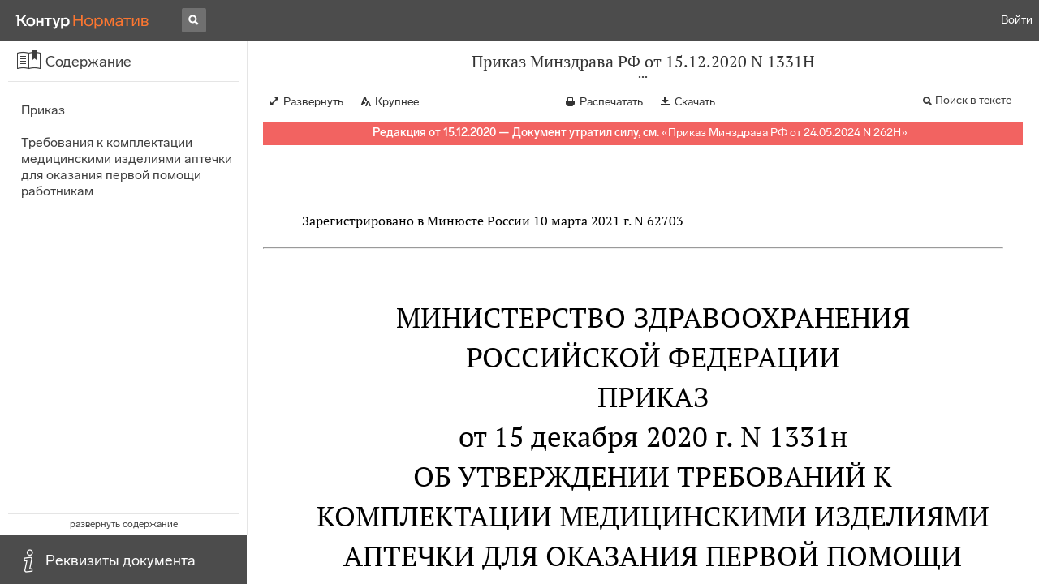

--- FILE ---
content_type: text/html; charset=utf-8
request_url: https://normativ.kontur.ru/document?moduleId=1&documentId=387675
body_size: 12205
content:


<!doctype html>
<html lang="ru" prefix="og: http://ogp.me/ns# article: http://ogp.me/ns/article#">
<head runat="server">
	<meta charset="utf-8">


<title>Приказ Минздрава РФ от 15.12.2020 N 1331Н &mdash; Редакция от 15.12.2020 &mdash; Контур.Норматив</title>

	<meta name="description" content="Приказ Минздрава РФ от 15.12.2020 N 1331Н об утверждении требований к комплектации медицинскими изделиями аптечки для оказания первой помощи работникам &mdash; Редакция от 15.12.2020 &mdash; с последними изменениями скачать на сайте Контур.Норматив" />

	<meta name="keywords" content="Приказ Минздрава РФ от 15.12.2020 N 1331Н"/>

	<link rel="canonical" href="https://normativ.kontur.ru/document?moduleId=1&documentId=387675" />

	<script type="application/ld+json">
		{  "@context": "http://schema.org",  "@type": "BreadcrumbList",  "itemListElement": [{"@type": "ListItem","position": 1,"item": {  "@id": "https://normativ.kontur.ru/?from=bc_fz",  "name": "Кодексы и Законы"}  }]}
	</script>


	<meta http-equiv="X-UA-Compatible" content="IE=edge">
	<meta name="viewport" content="width=device-width, initial-scale=1">

	
<script src="/theme/js/lib/sentry-7.106.1.min.js?1150784319" crossorigin="anonymous"></script>
<script>
	Sentry.init({
		dsn: "https://1ba55aec74cf403a96b32cadeffe9d90@sentry.kontur.host/1023",
		environment: "prod",
		release: "561fedb94d34e223a46b1d0eb62981f07c373bd0",
		beforeSend: function(event) {
			event.fingerprint = ['{{ default }}', "prod"];

			return event;
		},
		tracesSampleRate: 0.1,
	});
	Sentry.setUser({
		id: null
	});
	Sentry.setTag("protocol", document.location.protocol);
	if (!Object.fromEntries) {
		Sentry.setTag("OldBrowser", "OldBrowser");
	}
</script>
	
<script src="https://metrika.kontur.ru/tracker/normativ.js"></script>
<script src="/theme/js/click-listener.js"></script>
<script>
	normativQueue = [];
	window.listenToClicks(function (trackData) {
		var action = [trackData.id, trackData.className, trackData.textContent].join(' ');
		normativQueue.push(['trackEvent', 'normativ-auto', action, null, JSON.stringify(trackData)]);
	});
</script>


	

<link rel="shortcut icon" type="image/x-icon" href="https://s.kontur.ru/common-v2/icons-products/normativ/favicon/favicon.ico">
<link rel="apple-touch-icon" sizes="120x120" href="/apple-touch-icon.png?v=3">
<link rel="icon" type="image/png" sizes="32x32" href="https://s.kontur.ru/common-v2/icons-products/normativ/favicon/normativ-favicon-32.png">
<link rel="icon" type="image/png" sizes="16x16" href="https://s.kontur.ru/common-v2/icons-products/normativ/favicon/normativ-favicon-16.png">

<link href="/theme/css/document.min.css?1150784319" rel="stylesheet"/>
<link href="/theme/css/doc.min.css?1150784319" rel="stylesheet"/>



<script type="text/javascript">
	(function() {
		var alreadyInited = window.currentAccountInfo != null;
		if (alreadyInited)
			return;

		var info = window.currentAccountInfo = {
			id: null,
			region: null,
			autoRegion: null,
			roles: "Guest",
			isExternUser: false,
			isDemoUser: false,
			isExpert: false,			
		};

		
	})();
</script>

	<script src="/theme/js/doc-page.min.js?1150784319" type="text/javascript"></script>
	<script src="https://yastatic.net/es5-shims/0.0.2/es5-shims.min.js"></script>
	<script src="https://yastatic.net/share2/share.js"></script>

	

<script>
    var pageOptions = pageOptions || {};
    pageOptions.common = {"account":{"accountId":null,"portalUserId":null,"userName":null,"email":null,"newEmail":null,"emailApproved":null,"inn":null,"kpp":null,"phone":null,"orgName":null},"isFTest":false,"tokenInput":"\u003cinput name=\u0022__RequestVerificationToken\u0022 type=\u0022hidden\u0022 value=\u0022o4rlKwUvFMUHSMS6WjiE8NJUZxgLOU3SJcKl22Nj+DEaxJ3EpIP7govPAYb2sjnKpv3B8CuUB4DvrGAxYRBnMOPBPAlnAQe+0s0Vi6ee5TLrAOC77tQ+Zgn9Q2wWgxZZIJZt2Q==\u0022 /\u003e"};
    window.microSessionId = "aea30b55-29b1-4398-83ae-3fb55a8350e0";
</script>
</head>
<body class="document   " id="document">
<div id="root"></div>
		<div id="OldBrowsersWarning" style="max-height: 66px;" data-tid="OldBrowsersWarning"></div>
<script>
	document.backendVersion =
		'561fedb94d34e223a46b1d0eb62981f07c373bd0';

	function mobileExpand() {
		var $body = $(document.body);
		if ($(window).width() < 800) {
			$body.addClass('is-mobile-view is-mobile-expanded');
			if ($body.hasClass('is-expanded')) {
				$body.removeClass('is-expanded').addClass('-is-expanded');
			}
		} else {
			$body.removeClass('is-mobile-view is-mobile-expanded');
			if ($body.hasClass('-is-expanded')) {
				$body.removeClass('-is-expanded').addClass('is-expanded');
			}
		}
	}

	mobileExpand();
	$(window).on('resize', mobileExpand);
</script>


<div class="l-main" id="document-area">
			<div class="l-aside">
				

<div class="sidebar" id="js-sidebar">
	<div class="sidebar-blocks">
			<div class="sidebar-block sidebar-contents is-active" data-sidebar-block-type="contents" style="bottom:60px;top:0px;">
				<div class="sidebar-block-title" data-clickable data-tid="SidebarBlockTitle">
					<span class="sidebar-block-title-icon">
						<span class="icon"></span>
					</span>
					<span class="sidebar-block-title-text">Содержание</span>
				</div>
				<div class="sidebar-block-content" id="js-sidebar-contents-frame">

				</div>
			</div>
			<div class="sidebar-block sidebar-info " data-sidebar-block-type="info" style="bottom:5px;">
				<div class="sidebar-block-title" data-clickable data-tid="SidebarBlockTitle">
					<span class="sidebar-block-title-icon">
						<span class="icon"></span>
					</span>
					<span class="sidebar-block-title-text">Реквизиты документа</span>
				</div>
				<div class="sidebar-block-content" id="js-sidebar-info-frame">
					

<div class="doc_info">
		<div class="doc_info-text dt-list_colon-separated">
			<dl><dt>Вид</dt><dd>Приказ<br/>Требования</dd>
<dt>Принят</dt><dd>Минздрав РФ 15.12.2020</dd>
<dt>Номер</dt><dd>1331Н</dd>
<dt>Редакция от</dt><dd>15.12.2020</dd>
<dt>Номер регистрации в Минюсте</dt><dd>62703</dd>
<dt>Зарегистрирован в Минюсте</dt><dd>10.03.2021</dd>
<dt>Дата вступления в силу</dt><dd>01.09.2021</dd>
<dt>Статус</dt><dd>Отменен</dd>
<dt>Опубликован</dt><dd>Официальный интернет-портал правовой информации, 11.03.2021</dd>
</dl>
		</div>
		<div class="doc_info-title2">Примечания</div>
		<div class="doc_info-text dt-list_colon-separated">
				
<P class="dt-p" data-wi="0">Признан УТРАТИВШИМ СИЛУ (01.09.2024)</P><P class="dt-p" data-wi="4"><A HREF="/document?moduleId=1&amp;documentId=472127#l0" data-status="actual" class="H" TARGET="_blank">ПРИКАЗ Минздрава РФ от 24.05.2024 N 262н</A></P><span class="dt-b"></span><P class="dt-p" data-wi="11">Данный документ вступил в силу с 01.09.2021 и действует в течение 6 лет со дня его вступления в силу (<A HREF="#l1" class="a">пункт 3</A>).</P><span class="dt-b"></span><P class="dt-p" data-wi="34">Установлено, что аптечки для оказания первой помощи работникам, произведенные (укомплектованные) до 01.09.2021, подлежат применению в течение срока их годности, но не позднее 31.08.2025 (<A HREF="#l1" class="a">пункт 2</A>).</P>

		</div>
</div>
				</div>
			</div>
	</div>
</div>

			</div>			
	<div class="l-content">
		<div class="doc_frame" id="js-doc-frame">
			<div class="doc_frame-scroll" id="js-doc-scroll-container">
				


<div class="l-container doc_header" id="js-doc-header">
	<div class="doc_header-wrapper">
		<div class="doc_header-container">
			<div class="doc_header-content">
				
<div class="doc_titlebar-wrapper">
	<div class="doc_titlebar" id="js-titlebar" data-clickable data-tid="DocTitlebar">
		<h1 class="doc_titlebar-title">Приказ Минздрава РФ от 15.12.2020 N 1331Н</h1>
			<div class="doc_titlebar-title-second">&quot;Об утверждении требований к комплектации медицинскими изделиями аптечки для оказания первой помощи работникам&quot;</div>
			<div class="doc_titlebar-toggle"></div>
	</div>
</div>

				<div class="doc_toolbar-wrapper">
	<div class="doc_toolbar" id="js-doc-page-toolbar"></div>
</div>
				




	<div class="rev_info-wrapper">
		<div class="rev_info rev_info--expired" id="js-revisions-info">
			<div class="rev_info-status" id="js-revisions-status" data-status="Cancelled" data-status-type="General"><b>Редакция от 15.12.2020 &mdash; Документ утратил силу, см.</b> «<a class ='rev_info-cancelling_doc_link js-cancellingDocLink' href='/document?moduleId=1&documentId=472127' target='_blank'>Приказ Минздрава РФ от 24.05.2024 N 262Н</a>»</div>
		</div>
	</div>
			</div>
		</div>
	</div>
</div>
				<div class="l-container doc_frame-container" id="js-doc-frame-container">
					<div class="doc_container fs-smaller" id="js-doc-container">
						<div class="doc_frame-page doc_frame-page--fst is-in-viewport" >
								<div class="doc_text lmml-1" id="js-doc-text">
										<div class="doc_text_part" id="js-doc-text-part">
											<div class="doc_text_part-content" id="js-doc-text-content-part" >
												<P class="dt-p" data-wi="0"></P><P class="dt-p" data-wi="0">Зарегистрировано в Минюсте России 10 марта 2021 г. N 62703</P><hr><H2 style="text-align: center" data-wi="10"><A NAME="l0"></A>МИНИСТЕРСТВО ЗДРАВООХРАНЕНИЯ РОССИЙСКОЙ ФЕДЕРАЦИИ</H2><H2 style="text-align: center" data-wi="14"><A NAME="h17"></A>ПРИКАЗ <BR>от 15 декабря 2020 г. N 1331н</H2><H2 style="text-align: center" data-wi="22">ОБ УТВЕРЖДЕНИИ ТРЕБОВАНИЙ К КОМПЛЕКТАЦИИ МЕДИЦИНСКИМИ ИЗДЕЛИЯМИ АПТЕЧКИ ДЛЯ ОКАЗАНИЯ ПЕРВОЙ ПОМОЩИ РАБОТНИКАМ</H2><P class="dt-p" data-wi="35">В соответствии с <A HREF="/document?moduleId=1&amp;documentId=383373#l125" class="a" TARGET="_blank">подпунктом 5.2.12</A> Положения о Министерстве здравоохранения Российской Федерации, утвержденного постановлением Правительства Российской Федерации от 19 июня 2012 г. N 608 (Собрание законодательства Российской Федерации, 2012, N 26, ст. 3526; 2016, N 9, ст. 1268), приказываю:<A NAME="l25"></A><A NAME="l1"></A></P><P class="dt-p dt-m1" data-wi="73"><span class="dt-m">1.</span> Утвердить прилагаемые требования к комплектации медицинскими изделиями аптечки для оказания первой помощи работникам.</P><P class="dt-p dt-m1" data-wi="87"><span class="dt-m">2.</span> Установить, что аптечки для оказания первой помощи работникам, произведенные (укомплектованные) до дня вступления в силу настоящего приказа, подлежат применению в течение срока их годности, но не позднее 31 августа 2025 года.</P><P class="dt-p dt-m1" data-wi="119"><span class="dt-m">3.</span> Настоящий приказ вступает в силу с 1 сентября 2021 года и действует в течение 6 лет со дня его вступления в силу.<A NAME="l18"></A></P><span class="dt-b"></span><P ALIGN=right data-wi="142"><I>Министр</I> <BR><I>М.А. МУРАШКО</I></P><span class="dt-b"></span><P ALIGN=right data-wi="145"><I>УТВЕРЖДЕНЫ</I> <BR><I>приказом Министерства здравоохранения</I> <BR><I>Российской Федерации</I> <BR><I>от 15 декабря 2020 г. N 1331н</I><A NAME="l2"></A></P><H2 style="text-align: center" data-wi="158"><A NAME="h3"></A>ТРЕБОВАНИЯ К КОМПЛЕКТАЦИИ МЕДИЦИНСКИМИ ИЗДЕЛИЯМИ АПТЕЧКИ ДЛЯ ОКАЗАНИЯ ПЕРВОЙ ПОМОЩИ РАБОТНИКАМ</H2><P class="dt-p dt-m1" data-wi="169"><span class="dt-m">1.</span> Аптечка для оказания первой помощи работникам (далее - аптечка) комплектуется следующими медицинскими изделиями:</P><DIV class="clearfix"><DIV ALIGN=LEFT class="f_l"><TABLE WIDTH=100% BORDER=1 CELLSPACING=0 class='bc'><TR data-wi="183"><TD ALIGN=center WIDTH=4% VALIGN=top FRAME=15 class='ly ty ry by'><A NAME="l4"></A>N п/п</TD> <TD ALIGN=center WIDTH=12% VALIGN=top FRAME=15 class='ly ty ry by'>Код вида номенклатурной <A HREF="/document?moduleId=1&amp;documentId=368340#l20" data-status="actual" class="a" TARGET="_blank">классификации</A> медицинских изделий &lt;1&gt;</TD> <TD ALIGN=center WIDTH=35% VALIGN=top FRAME=15 class='ly ty ry by'>Наименование вида медицинского изделия в соответствии с номенклатурной классификацией медицинских изделий</TD> <TD ALIGN=center WIDTH=22% VALIGN=top FRAME=15 class='ly ty ry by'>Наименование медицинского изделия</TD> <TD ALIGN=center WIDTH=15% VALIGN=top FRAME=15 class='ly ty ry by'>Требуемое количество, (не менее)</TD></TR><TR data-wi="210"><TD ROWSPAN=2 WIDTH=4% VALIGN=top FRAME=15 class='ly ty ry by'>1.</TD> <TD WIDTH=12% VALIGN=top FRAME=15 class='ly ty ry by'>182450</TD> <TD WIDTH=35% VALIGN=top FRAME=15 class='ly ty ry by'>Маска хирургическая, одноразового использования</TD> <TD ROWSPAN=2 WIDTH=22% VALIGN=top FRAME=15 class='ly ty ry by'>Маска медицинская нестерильная одноразовая</TD> <TD ROWSPAN=2 WIDTH=15% VALIGN=top FRAME=15 class='ly ty ry by'>10 шт.</TD></TR><TR data-wi="222"><TD WIDTH=12% VALIGN=top FRAME=15 class='ly ty ry by'>367580</TD> <TD WIDTH=35% VALIGN=top FRAME=15 class='ly ty ry by'>Маска лицевая для защиты дыхательных путей, одноразового использования</TD></TR><TR data-wi="231"><TD ROWSPAN=7 WIDTH=4% VALIGN=top FRAME=7 class='ly ty ry bn'>2.</TD> <TD WIDTH=12% VALIGN=top FRAME=15 class='ly ty ry by'>122540</TD> <TD WIDTH=35% VALIGN=top FRAME=15 class='ly ty ry by'>Перчатки смотровые/процедурные из латекса гевеи, неопудренные, нестерильные</TD> <TD ROWSPAN=11 WIDTH=22% VALIGN=top FRAME=15 class='ly ty ry by'><A NAME="l5"></A>Перчатки медицинские нестерильные, размером не менее M</TD> <TD ROWSPAN=11 WIDTH=15% VALIGN=top FRAME=15 class='ly ty ry by'>2 пары</TD></TR><TR data-wi="249"><TD WIDTH=12% VALIGN=top FRAME=15 class='ly ty ry by'>122560</TD> <TD WIDTH=35% VALIGN=top FRAME=15 class='ly ty ry by'>Перчатки смотровые/процедурные из латекса гевеи, опудренные</TD></TR><TR data-wi="256"><TD WIDTH=12% VALIGN=top FRAME=15 class='ly ty ry by'>139350</TD> <TD WIDTH=35% VALIGN=top FRAME=15 class='ly ty ry by'>Перчатки смотровые/процедурные из полихлоропрена, неопудренные</TD></TR><TR data-wi="262"><TD WIDTH=12% VALIGN=top FRAME=15 class='ly ty ry by'>139360</TD> <TD WIDTH=35% VALIGN=top FRAME=15 class='ly ty ry by'>Перчатки смотровые/процедурные из полихлоропрена, опудренные</TD></TR><TR data-wi="268"><TD WIDTH=12% VALIGN=top FRAME=15 class='ly ty ry by'>185830</TD> <TD WIDTH=35% VALIGN=top FRAME=15 class='ly ty ry by'>Перчатки смотровые/процедурные нитриловые, неопудренные, нестерильные</TD></TR><TR data-wi="274"><TD WIDTH=12% VALIGN=top FRAME=15 class='ly ty ry by'>185850</TD> <TD WIDTH=35% VALIGN=top FRAME=15 class='ly ty ry by'>Перчатки смотровые/процедурные нитриловые, опудренные</TD></TR><TR data-wi="279"><TD WIDTH=12% VALIGN=top FRAME=15 class='ly ty ry by'>205280</TD> <TD WIDTH=35% VALIGN=top FRAME=15 class='ly ty ry by'>Перчатки смотровые/процедурные виниловые, неопудренные</TD></TR><TR data-wi="284"><TD ROWSPAN=4 WIDTH=4% VALIGN=top FRAME=11 class='ly tn ry by'>&nbsp;</TD> <TD WIDTH=12% VALIGN=top FRAME=15 class='ly ty ry by'>205290</TD> <TD WIDTH=35% VALIGN=top FRAME=15 class='ly ty ry by'>Перчатки смотровые/процедурные виниловые, опудренные</TD></TR><TR data-wi="289"><TD WIDTH=12% VALIGN=top FRAME=15 class='ly ty ry by'><A NAME="l19"></A>298450</TD> <TD WIDTH=35% VALIGN=top FRAME=15 class='ly ty ry by'><A NAME="l6"></A>Перчатки смотровые/процедурные из гваюлового латекса, неопудренные</TD></TR><TR data-wi="296"><TD WIDTH=12% VALIGN=top FRAME=15 class='ly ty ry by'>320790</TD> <TD WIDTH=35% VALIGN=top FRAME=15 class='ly ty ry by'>Перчатки смотровые/процедурные нитриловые, неопудренные, антибактериальные</TD></TR><TR data-wi="302"><TD WIDTH=12% VALIGN=top FRAME=15 class='ly ty ry by'>321530</TD> <TD WIDTH=35% VALIGN=top FRAME=15 class='ly ty ry by'>Перчатки смотровые/процедурные полиизопреновые, неопудренные</TD></TR><TR data-wi="307"><TD WIDTH=4% VALIGN=top FRAME=15 class='ly ty ry by'>3.</TD> <TD WIDTH=12% VALIGN=top FRAME=15 class='ly ty ry by'>327410</TD> <TD WIDTH=35% VALIGN=top FRAME=15 class='ly ty ry by'>Маска для сердечно-легочной реанимации, одноразового использования</TD> <TD WIDTH=22% VALIGN=top FRAME=15 class='ly ty ry by'>Устройство для проведения искусственного дыхания &quot;Рот-Устройство-Рот&quot;</TD> <TD WIDTH=15% VALIGN=top FRAME=15 class='ly ty ry by'>1 шт.</TD></TR><TR data-wi="323"><TD ROWSPAN=2 WIDTH=4% VALIGN=top FRAME=15 class='ly ty ry by'>4.</TD> <TD WIDTH=12% VALIGN=top FRAME=15 class='ly ty ry by'>210370</TD> <TD WIDTH=35% VALIGN=top FRAME=15 class='ly ty ry by'>Жгут на верхнюю/нижнюю конечность, многоразового использования</TD> <TD ROWSPAN=2 WIDTH=22% VALIGN=top FRAME=15 class='ly ty ry by'>Жгут кровоостанавливающий для остановки артериального кровотечения</TD> <TD ROWSPAN=2 WIDTH=15% VALIGN=top FRAME=15 class='ly ty ry by'>1 шт.</TD></TR><TR data-wi="339"><TD WIDTH=12% VALIGN=top FRAME=15 class='ly ty ry by'>210380</TD> <TD WIDTH=35% VALIGN=top FRAME=15 class='ly ty ry by'><A NAME="l20"></A>Жгут на верхнюю/нижнюю конечность, одноразового использования</TD></TR><TR data-wi="346"><TD ROWSPAN=2 WIDTH=4% VALIGN=top FRAME=15 class='ly ty ry by'>5.</TD> <TD WIDTH=12% VALIGN=top FRAME=15 class='ly ty ry by'>150130</TD> <TD WIDTH=35% VALIGN=top FRAME=15 class='ly ty ry by'><A NAME="l7"></A>Рулон марлевый тканый, нестерильный</TD> <TD ROWSPAN=2 WIDTH=22% VALIGN=top FRAME=15 class='ly ty ry by'>Бинт марлевый медицинский размером не менее 5 м x 10 см</TD> <TD ROWSPAN=2 WIDTH=15% VALIGN=top FRAME=15 class='ly ty ry by'>4 шт.</TD></TR><TR data-wi="365"><TD WIDTH=12% VALIGN=top FRAME=15 class='ly ty ry by'>150140</TD> <TD WIDTH=35% VALIGN=top FRAME=15 class='ly ty ry by'>Бинт марлевый тканый, стерильный</TD></TR><TR data-wi="370"><TD ROWSPAN=2 WIDTH=4% VALIGN=top FRAME=15 class='ly ty ry by'>6.</TD> <TD WIDTH=12% VALIGN=top FRAME=15 class='ly ty ry by'>150130</TD> <TD WIDTH=35% VALIGN=top FRAME=15 class='ly ty ry by'>Рулон марлевый тканый, нестерильный</TD> <TD ROWSPAN=2 WIDTH=22% VALIGN=top FRAME=15 class='ly ty ry by'>Бинт марлевый медицинский размером не менее 7 м x 14 см</TD> <TD ROWSPAN=2 WIDTH=15% VALIGN=top FRAME=15 class='ly ty ry by'>4 шт.</TD></TR><TR data-wi="389"><TD WIDTH=12% VALIGN=top FRAME=15 class='ly ty ry by'>150140</TD> <TD WIDTH=35% VALIGN=top FRAME=15 class='ly ty ry by'>Бинт марлевый тканый, стерильный</TD></TR><TR data-wi="394"><TD WIDTH=4% VALIGN=top FRAME=15 class='ly ty ry by'>7.</TD> <TD WIDTH=12% VALIGN=top FRAME=15 class='ly ty ry by'>223580</TD> <TD WIDTH=35% VALIGN=top FRAME=15 class='ly ty ry by'>Салфетка марлевая тканая, стерильная</TD> <TD WIDTH=22% VALIGN=top FRAME=15 class='ly ty ry by'>Салфетки марлевые медицинские стерильные размером не менее 16 x 14 см N 10</TD> <TD WIDTH=15% VALIGN=top FRAME=15 class='ly ty ry by'>2 уп.</TD></TR><TR data-wi="415"><TD ROWSPAN=4 WIDTH=4% VALIGN=top FRAME=15 class='ly ty ry by'>8.</TD> <TD WIDTH=12% VALIGN=top FRAME=15 class='ly ty ry by'>136010</TD> <TD WIDTH=35% VALIGN=top FRAME=15 class='ly ty ry by'>Лейкопластырь кожный стандартный</TD> <TD ROWSPAN=4 WIDTH=22% VALIGN=top FRAME=15 class='ly ty ry by'>Лейкопластырь фиксирующий рулонный размером не менее 2 x 500 см</TD> <TD ROWSPAN=4 WIDTH=15% VALIGN=top FRAME=15 class='ly ty ry by'>1 шт.</TD></TR><TR data-wi="432"><TD WIDTH=12% VALIGN=top FRAME=15 class='ly ty ry by'>122900</TD> <TD WIDTH=35% VALIGN=top FRAME=15 class='ly ty ry by'><A NAME="l21"></A>Лейкопластырь кожный гипоаллергенный</TD></TR><TR data-wi="436"><TD WIDTH=12% VALIGN=top FRAME=15 class='ly ty ry by'><A NAME="l8"></A>141730</TD> <TD WIDTH=35% VALIGN=top FRAME=15 class='ly ty ry by'>Лейкопластырь кожный силиконовый</TD></TR><TR data-wi="440"><TD WIDTH=12% VALIGN=top FRAME=15 class='ly ty ry by'>269230</TD> <TD WIDTH=35% VALIGN=top FRAME=15 class='ly ty ry by'>Лейкопластырь кожный водонепроницаемый</TD></TR><TR data-wi="444"><TD WIDTH=4% VALIGN=top FRAME=15 class='ly ty ry by'>9.</TD> <TD WIDTH=12% VALIGN=top FRAME=15 class='ly ty ry by'>142270</TD> <TD WIDTH=35% VALIGN=top FRAME=15 class='ly ty ry by'>Лейкопластырь для поверхностных ран антибактериальный</TD> <TD WIDTH=22% VALIGN=top FRAME=15 class='ly ty ry by'>Лейкопластырь бактерицидный размером не менее 1,9 x 7,2 см</TD> <TD WIDTH=15% VALIGN=top FRAME=15 class='ly ty ry by'>10 шт.</TD></TR><TR data-wi="462"><TD WIDTH=4% VALIGN=top FRAME=15 class='ly ty ry by'>10.</TD> <TD WIDTH=12% VALIGN=top FRAME=15 class='ly ty ry by'>142270</TD> <TD WIDTH=35% VALIGN=top FRAME=15 class='ly ty ry by'>Лейкопластырь для поверхностных ран антибактериальный</TD> <TD WIDTH=22% VALIGN=top FRAME=15 class='ly ty ry by'>Лейкопластырь бактерицидный размером не менее 4 x 10 см</TD> <TD WIDTH=15% VALIGN=top FRAME=15 class='ly ty ry by'>2 шт.</TD></TR><TR data-wi="480"><TD WIDTH=4% VALIGN=top FRAME=15 class='ly ty ry by'>11.</TD> <TD WIDTH=12% VALIGN=top FRAME=15 class='ly ty ry by'>293880</TD> <TD WIDTH=35% VALIGN=top FRAME=15 class='ly ty ry by'>Одеяло спасательное</TD> <TD WIDTH=22% VALIGN=top FRAME=15 class='ly ty ry by'>Покрывало спасательное изотермическое размером не менее 160 x 210 см</TD> <TD WIDTH=15% VALIGN=top FRAME=15 class='ly ty ry by'>2 шт.</TD></TR><TR data-wi="496"><TD ROWSPAN=4 WIDTH=4% VALIGN=top FRAME=15 class='ly ty ry by'>12.</TD> <TD WIDTH=12% VALIGN=top FRAME=15 class='ly ty ry by'>260590</TD> <TD WIDTH=35% VALIGN=top FRAME=15 class='ly ty ry by'>Ножницы хирургические общего назначения, многоразового использования</TD> <TD ROWSPAN=4 WIDTH=22% VALIGN=top FRAME=15 class='ly ty ry by'><A NAME="l9"></A>Ножницы для разрезания повязок</TD> <TD ROWSPAN=4 WIDTH=15% VALIGN=top FRAME=15 class='ly ty ry by'>1 шт.</TD></TR><TR data-wi="510"><TD WIDTH=12% VALIGN=top FRAME=15 class='ly ty ry by'>116910</TD> <TD WIDTH=35% VALIGN=top FRAME=15 class='ly ty ry by'>Ножницы для перевязочного материала, многоразового использования</TD></TR><TR data-wi="517"><TD WIDTH=12% VALIGN=top FRAME=15 class='ly ty ry by'>103290</TD> <TD WIDTH=35% VALIGN=top FRAME=15 class='ly ty ry by'>Ножницы для разрезания тонкой гипсовой повязки</TD></TR><TR data-wi="524"><TD WIDTH=12% VALIGN=top FRAME=15 class='ly ty ry by'>151740</TD> <TD WIDTH=35% VALIGN=top FRAME=15 class='ly ty ry by'>Ножницы диссекционные</TD></TR></TABLE></DIV></DIV><P class="dt-p dt-m1" data-wi="527"><span class="dt-m">2.</span> В состав аптечки также включаются следующие прочие средства:<A NAME="l10"></A></P><DIV class="clearfix"><DIV ALIGN=LEFT class="f_l"><TABLE WIDTH=100% BORDER=1 CELLSPACING=0 class='bc'><TR data-wi="536"><TD ALIGN=center WIDTH=4% VALIGN=top FRAME=15 class='ly ty ry by'><A NAME="l11"></A>N п/п</TD> <TD ALIGN=center WIDTH=78% VALIGN=top FRAME=15 class='ly ty ry by'>Наименование</TD> <TD ALIGN=center WIDTH=16% VALIGN=top FRAME=15 class='ly ty ry by'>Требуемое количество, (не менее)</TD></TR><TR data-wi="543"><TD WIDTH=4% VALIGN=top FRAME=15 class='ly ty ry by'>1.</TD> <TD WIDTH=78% VALIGN=top FRAME=15 class='ly ty ry by'>Инструкция по оказанию первой помощи с применением аптечки для оказания первой помощи работникам</TD> <TD WIDTH=16% VALIGN=top FRAME=15 class='ly ty ry by'>1 шт.</TD></TR><TR data-wi="559"><TD ROWSPAN=2 WIDTH=4% VALIGN=top FRAME=15 class='ly ty ry by'>2.</TD> <TD WIDTH=78% VALIGN=top FRAME=15 class='ly ty ry by'>Футляр</TD> <TD ROWSPAN=2 WIDTH=16% VALIGN=top FRAME=15 class='ly ty ry by'>1 шт.</TD></TR><TR data-wi="563"><TD WIDTH=78% VALIGN=top FRAME=15 class='ly ty ry by'>Сумка</TD></TR></TABLE></DIV></DIV><P class="dt-p" data-wi="564"><span class="dt-h"></span>&lt;1&gt; Приказ Министерства здравоохранения Российской Федерации <A HREF="/document?moduleId=1&amp;documentId=368340#l0" data-status="actual" class="a" TARGET="_blank">от 6 июня 2012 г. N 4н</A> &quot;Об утверждении номенклатурной классификации медицинских изделий&quot; (зарегистрирован Министерством юстиции Российской Федерации 9 июля 2012 г., регистрационный N 24852) с изменениями, внесенными приказами Министерства здравоохранения Российской Федерации от 25 сентября 2014 г. N 557н (зарегистрирован Министерством юстиции Российской Федерации 17 декабря 2014 г., регистрационный N 35201), от 7 июля 2020 г. N 686н (зарегистрирован Министерством юстиции Российской Федерации 10 августа 2020 г., регистрационный N 59225).<A NAME="l12"></A><A NAME="l22"></A></P><span class="dt-b"></span><P class="dt-p dt-m1" data-wi="641"><span class="dt-m">3.</span> При комплектации аптечки медицинскими изделиями допускается комплектация:</P><P class="dt-p" data-wi="649">одного медицинского изделия из числа включенных соответственно в подпункты 4, 8 и 12 пункта 1 настоящих требований;<A NAME="l13"></A></P><P class="dt-p" data-wi="666">комбинации медицинских изделий с учетом требуемого минимального количества из числа включенных соответственно в подпункты 1, 2, 5, и 6 пункта 1 настоящих требований;</P><P class="dt-p" data-wi="689">одного прочего средства из числа включенных соответственно в подпункт 2 пункта 2 настоящих требований.</P><P class="dt-p dt-m1" data-wi="703"><span class="dt-m">4.</span> Аптечка подлежит комплектации медицинскими изделиями, зарегистрированными в установленном порядке &lt;2&gt;.</P><P class="dt-p" data-wi="715"><span class="dt-h"></span>&lt;2&gt; Решение Совета Евразийской экономической комиссии <A HREF="/document?moduleId=1&amp;documentId=276891#l0" class="a" TARGET="_blank">от 12 февраля 2016 г. N 46</A> &quot;О Правилах регистрации и экспертизы безопасности, качества и эффективности медицинских изделий&quot; (Официальный сайт Евразийского экономического союза http://www.eaeunion.org/, 12 июля 2016 г.), постановление Правительства Российской Федерации <A HREF="/document?moduleId=1&amp;documentId=357823#l0" class="a" TARGET="_blank">от 27 декабря 2012 г. N 1416</A> &quot;Об утверждении Правил государственной регистрации медицинских изделий&quot; (Собрание законодательства Российской Федерации, 2013, N 1, ст. 14; 2020, N 49, ст. 7897).<A NAME="l14"></A><A NAME="l23"></A></P><span class="dt-b"></span><P class="dt-p dt-m1" data-wi="781"><span class="dt-m">5.</span> По истечении сроков годности медицинские изделия и прочие средства, которыми укомплектована аптечка, подлежат списанию и уничтожению (утилизации) в соответствии с законодательством Российской Федерации.<A NAME="l15"></A></P><P class="dt-p dt-m1" data-wi="805"><span class="dt-m">6.</span> В случае использования или списания и уничтожения (утилизации) медицинских изделий и прочих средств, предусмотренных настоящими требованиями, аптечку необходимо пополнить.</P><P class="dt-p dt-m1" data-wi="825"><span class="dt-m">7.</span> Не допускается использование медицинских изделий, которыми укомплектована аптечка, в случае нарушения их стерильности.</P><P class="dt-p dt-m1" data-wi="839"><span class="dt-m">8.</span> Не допускается использование, в том числе повторное, медицинских изделий, которыми укомплектована аптечка, загрязненных кровью и (или) другими биологическими жидкостями.<A NAME="l24"></A></P><P class="dt-p dt-m1" data-wi="859"><span class="dt-m">9.</span> Футляр или сумка аптечки может быть носимым и (или) фиксирующимся на стену.<A NAME="l16"></A></P>
											</div>
										</div>
								</div>
						</div>
					</div>
				</div>
			</div>
					<div class="hidden-container">
						<div class="selection-popup js-selection-popup hide" id="js-selection-popup">
							<div class="selection-popup-container">
								<button id="js-selection-print-btn" class="selection-popup-link">
									<span class="ficon">&#xe010;</span>
									Напечатать
								</button>
								<button id="js-selection-download-btn" class="selection-popup-link">
									<span class="ficon">&#xe015;</span>
									Скачать
								</button>
								<button id="js-selection-share-btn" class="selection-popup-link">
									<span class="ficon">&#xe062;</span>
									Поделиться ссылкой
								</button>
							</div>
							<span class="selection-popup-close" id="js-selection-popup-close" data-clickable data-tid="SelectionPopupClose"></span>
							<span class="selection-popup-arrow"><span class="selection-popup-arrow-inner"></span></span>
							<button class="selection-popup-stub"></button>
						</div>
					</div>
					<div id="infoPlaceRoot"></div>	
		</div>
	</div>
</div>

<iframe id="js-doc-download-frame" name="js-doc-download-frame" width="1" height="1" frameborder="0" src="" style="position:absolute;top:-1000px;left:-1000px;z-index:-1000;"></iframe>

<script>
	var pageOptions = pageOptions || {};

	pageOptions.documentUrl = "/document";
	pageOptions.rawSearchQuery = null, //что искать в документе

	(function(pageOptions) {
		var loadedAt = new Date().getTime();
		var options = {
			accountId:
				0,
			hasApprovedEmail:
				false,
			mailService: null,
			
			moduleId: 1,
			documentId: 387675,			
			baseTitle: "Приказ Минздрава РФ от 15.12.2020 N 1331Н",

			downloadUrl: '/rtf?moduleId=1&documentId=387675', //ссылка на скачивание
			isAttachmentAccessible: true,			
			isPrintable: true,
			printPageTitle: "Приказ Минздрава РФ от 15.12.2020 N 1331Н",
			
			isFavoritesAvailable: true,
			isAuthenticated: false,
			isInFavorites: false,
			favoritesUrl: "/personal/favourites",
			isPaidUser: false,
			
			hasContents: true,
			hasBookmarks: false,
			hasRevisions: false,
			hasRecommendations: false,
			hasLinkedDocuments: false,
			needRelated: true,
			fontSize: 'small',
			hideChangeFontButton: false,
			hasDiff: false,

			contentsJSON: [{"link":"#h17","name":"Приказ"},{"link":"#h3","name":"Требования к комплектации медицинскими изделиями аптечки для оказания первой помощи работникам"}],
			revisionsJSON: prepareServerData([{"moduleId":1,"documentId":387675,"date":"2020-12-15T00:00:00+03:00","entryDate":"2021-09-01T00:00:00+03:00","status":4,"hasEntryDate":true}]),			
			isNewForm: false,
			recommendationId: '00000000-0000-0000-0000-000000000000',
			recommendationsJSON: {},
			linkedDocumentsJSON: {},
			isCodex: false,
			successfullSearchLogUrl: "/search-in-document/log-search-in-text",

			queryFormsUrl: '/search-in-document/get-forms-of-words',

			orderUrl: '/tariff?returnUrl=%2Fdocument%3FmoduleId%3D1%26documentId%3D387675',

			isDocumentAccessible: true,

			needShowFavoritesNotificationOnSave: false,
			setUserPerformedFavoritesNotificationTargetActionUrl: '/write-or-update-current-account-flag?flagName=UserPerformedTargetActionInFavoritesNotification&flagValue=True',
			homeUrl: "https://normativ.kontur.ru/",
			loadedAt: loadedAt,

			wallpapers: {
				clientEvents: {
					category:
						"Document",
					actions: {
						showAllWallpaper: "ShowAllWallpaper"
					}
				}
			},
			sharedFragment: {"firstWordIndex":0,"lastWordIndex":0,"isEmpty":true},
			generateSharedFragmentLink: '/generate-link',
			textHash: "BC1F1E6C4FCAB95D322C0BE1FA34F50E",
			saveBookmarkUrl: undefined,
			deleteBookmarkUrl: undefined,
			bookmarksJSON: [],
			tutorials: {
				"showBookmarksTutorial": false,
				"showAddDocumentToFavoritesTutorial": false
			},
			bookmarksTutorialShownUrl: undefined,

			disableTutorials: false,

			isLargeDoc: false
		};

		var cEvents = {
			//параметры для клиентских событий
			category: "Document",
			disabledDocumentCategory: "DisabledDocument",			
			actions: {
				save: 'SaveDocument',
				print: 'PrintDocument',
				createLink: 'CreateLink',
				rangeSelected: 'RangeSelected',
				clickPrintForm: 'ClickPrintForm',
				saveForm: 'SavePrintForm',
				showForm: 'ShowPrintForm',
				showFormManual: 'ShowFormManual',
				enterFormManual: 'EnterFormManual',
				toFavourite: 'AddDocumentToFavourite',
				openDocumentRevisions: 'OpenDocumentRevisions',
				showInfo: 'OpenDocumentInfo',
				showBookmarkManual: 'ShowAllMark',
				expandHeader: 'ExpandHeader',
				collapseHeader: 'CollapseHeader',
				enterFavourite: 'EnterFavourite',
				promoBlockClick: 'PromoBlockClick',
				returnMain: 'ReturnMain',
				changeTypeSize: 'ChangeTypeSize',
				searchInDocument: 'SearchInDocument',
				textSelected: 'RangeSelected',
				textDeselected: 'RangeDeselected',
				selectionRightClick: 'RangeRightClick',
				disabledSaveDocument: 'DisabledSaveDocument',
				disabledSavePrintForm: 'DisabledSavePrintForm',
				disabledRevisionOpen: 'DisabledRevisionOpen',
				showKbk: 'ShowAllKbk',
				enterNextKbk: 'EnterNextKbk',
				sandwichMenu: 'SandwichMenu',
				searchAnotherDocFocus: 'SearchAnotherDocFocus',
				searchAnotherDoc: 'SearchAnotherDoc',
				recommendationClick: 'RecommendationClick',
				recommendationDelivery: 'RecommendationDelivery',
				recommendationListShow: 'RecommendationListShow',
				linkedDocumentsExpand: 'LinkedDocumentsExpand',
				linkedDocumentsClick: 'LinkedDocumentsClick',
				adsFooterShow: 'AdsFooterShow',
				adsFooterClick: 'AdsFooterClick',
				adsFooterClose: 'AdsFooterClose',
				createMark: 'CreateMark',
				correctMark: 'CorrectMark',
				deleteMark: 'DeleteMark',
				enterMark: 'EnterMark',
				tutorialShow: 'TutorialShow',
				tutorialClick: 'TutorialClick',
				tutorialClose: 'TutorialClose',
				shareLink: 'ShareLink',
				anchorNameClick: 'AnchorNameClick',
				linksDocumentsExpand: 'LinksDocumentsExpand',
				linksDocumentsClick: 'LinksDocumentsClick',
				linksDocumentsShown: 'LinksDocumentsShown',				
				updWarningShown: "UpdWarningShown",
				valueMethShown: "ValueMethShown",
				valueMethClose: "ValueMethClose",
				valueMethSent: "ValueMethSent",
				valueMethMistake: "ValueMethMistake",
				valueMethCatClick: "ValueMethCatClick",
				chooseRevision: "ChooseRevision",
				showChanges: "ShowChanges",
				showComparison: "ShowComparison"
			}
		};

		var gaEvents = {
			//параметры для событий гугл аналитикса
			category: 'document',
			categories: {
				methodic: 'methodics'
			},
			actions: {
				searchEnter: 'search_enter',
				searchButton: 'search_button',
				searchNextClick: 'search_next',
				searchPrevClick: 'search_previous',
				showPromobox: 'DocPromo_show',
				documentRevisions: 'doc_revisions',
				documentAnnotation: 'doc_annotation',
				showAllMethodics: 'all_methodics',
				showOtherMethodic: 'methodic_opened',
				showMethodicsList: 'content_opened',
				noteFavSaveShow: 'note_fav_save_show',
				noteFavSaveAdd: 'note_fav_save_add',
				noteFavSaveReject: 'note_fav_save_reject'
			}
		};


		for (var attr in options) {
			pageOptions[attr] = options[attr];
		}

		pageOptions.cEvents = cEvents;
		pageOptions.gaEvents = gaEvents;

		$(document).ready(function() {
			// Page unload client event
			// ToDo: переписать на jQuery, без использования runOnPageUnload
			var onPageUnloadEvent = function() {
				var elapsedTimeSinceOpeningMs = new Date().getTime() - loadedAt;

				new ClientEvent(
					cEvents.category,
					"PageUnload",
					{
						SearchId:pageOptions.searchId,
						DocumentId:387675,
						ModuleId:1,
						TimeFromOpeningMs: elapsedTimeSinceOpeningMs,
						DocumentOpeningMarker: "a5abe425522d44578361bd1cbfaad3b0",
						ScrollingPart: Math.round(DocumentApp.reqres.request('get:max:scroll:position'))
					}
				).fireImmediately();
			};
			onPageUnloadEvent.runOnPageUnload();
			// /Page unload client event

			// First mouse move client event
			// ToDo: переписать
			var xPos = 0;
			var yPos = 0;
			var eps = 0.1;
			var fired = false;

			var firstMouseMove = function(e) {
				if (!(xPos === 0 && yPos === 0) && !(Math.abs(e.clientX - xPos) < eps && Math.abs(e.clientY - yPos) < eps) && !fired) {
					var elapsedTimeSinceOpeningMs = new Date().getTime() - loadedAt;

					new ClientEvent(
						cEvents.category,
						"FirstMoving",
						{
							SearchId:pageOptions.searchId,
							DocumentId:387675,
							ModuleId:1,
							TimeFromOpeningMs: elapsedTimeSinceOpeningMs,
							DocumentOpeningMarker: "a5abe425522d44578361bd1cbfaad3b0"
						}).fireImmediately();
					fired = true;
				}

				xPos = e.clientX;
				yPos = e.clientY;
			};

			$('#document-area').on('mousemove', firstMouseMove);
			// /First mouse move client event

			// Extern form client event
			$('.js-filling-extern-form').on('click', function() {
				var normativQueue = window.normativQueue || [];

				new ClientEvent(
					"Document",
					"ExternFormClick",
					{
						SearchId: pageOptions.searchId,
						DocId: 387675,
						ModId: 1
					}
				).fire();

				normativQueue.push(['trackLink', decodeURIComponent(this.href), 'link']);
			});
			// /Extern form client event

			$(document).on('keydown', function(e) {
				var elapsedTimeSinceOpeningMs = new Date().getTime() - loadedAt;
				var key = String.fromCharCode(e.which).toLowerCase();

				if (e.ctrlKey && (key === 'f' || key === 'а')) {
					_.debounce(function() {
						new ClientEvent(
							"Document",
							"BrowserSearch",
							{
								SearchId: pageOptions.searchId,
								DocumentId: 387675,
								ModuleId: 1,
								TimeFromOpeningMs: elapsedTimeSinceOpeningMs,
								DocumentOpeningMarker: "a5abe425522d44578361bd1cbfaad3b0"
							}).fire();
					}, 500)();
				}
			});

			if (pageOptions.isDiff) {
				$.get('/document/comparison?oldModuleId=' +
						pageOptions.oldModuleId +
						'&oldDocumentId=' +
						pageOptions.oldDocumentId +
						'&newModuleId=' +
						pageOptions.newModuleId +
						'&newDocumentId=' +
						pageOptions.newDocumentId)
					.then(function(data) {
						$('#js-doc-text-content-part').css({ display: '' }).html(data);
						DocumentApp.start(pageOptions);
					});
			} else {
				DocumentApp.start(pageOptions);
			}
		});
	})(pageOptions);

	BrowserDetector.init();
</script>

<div class="g-popup-wrap"></div>
<div class="g-overlay"></div>
<div class="g-lb-wrap">
	<div class="g-lb-overlay"></div></div>
<script>
	var pageOptions = pageOptions || {};
	pageOptions.document = {"hasArbitration":false};
</script>



<script src="/theme/bundles/main.js" type="text/javascript"></script>


	<!-- Yandex.Metrika counter -->
	<script type="text/javascript">
		(function(m,e,t,r,i,k,a){m[i]=m[i]||function(){(m[i].a=m[i].a||[]).push(arguments)};
		m[i].l=1*new Date();k=e.createElement(t),a=e.getElementsByTagName(t)[0],k.async=1,k.src=r,a.parentNode.insertBefore(k,a)})
		(window, document, "script", "https://mc.yandex.ru/metrika/tag.js", "ym");

		ym(10991917, "init", {
			id:10991917,
			clickmap:true,
			trackLinks:true,
			accurateTrackBounce:true,
			// Из-за заметных тормозов на странице больших документов, таких как нк рф ч1, вырубили webvisor - причину этих тормозов 
			// webvisor:true
		});
	</script>
	<noscript><div><img src="https://mc.yandex.ru/watch/10991917" style="position:absolute; left:-9999px;" alt="" /></div></noscript>
	<!-- /Yandex.Metrika counter -->


<script>
	
	(function () {
		var docText = document.getElementById('js-doc-text');
		var i = 0;
		if (docText) {
			var interval = setInterval(function() {
				docText.style.opacity  = '0.99';
				setTimeout(function() { docText.style.opacity = ''; }, 0);
				if (++i > 10) {
					clearInterval(interval);
				}
			}, 1000);
		}
	})()
</script>
</body>
</html>